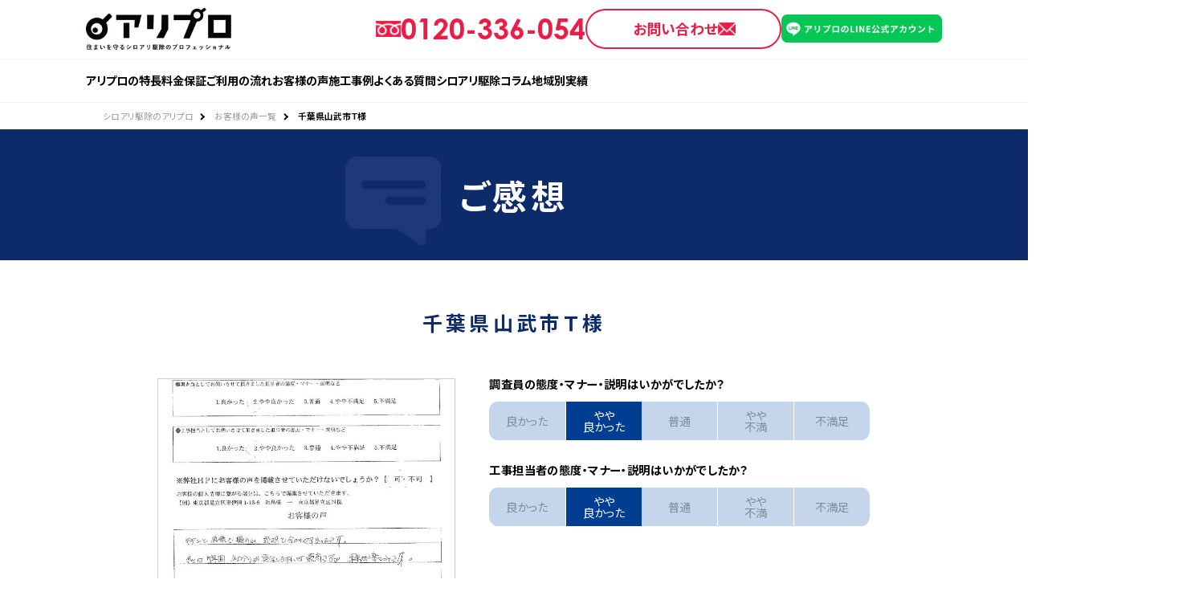

--- FILE ---
content_type: text/html; charset=UTF-8
request_url: https://aripro-sesco.com/enquete/1537/
body_size: 15307
content:
<!DOCTYPE html>
<html lang="ja">
<head>
<meta charset="UTF-8">
<meta name="viewport" content="width=device-width, initial-scale=1.0">
<title>千葉県山武市Ｔ様 - シロアリ駆除のアリプロ</title>
<meta name='robots' content='max-image-preview:large' />

<!-- Google Tag Manager for WordPress by gtm4wp.com -->
<script data-cfasync="false" data-pagespeed-no-defer>
	var gtm4wp_datalayer_name = "dataLayer";
	var dataLayer = dataLayer || [];
</script>
<!-- End Google Tag Manager for WordPress by gtm4wp.com --><link rel='stylesheet' id='snow-monkey-blocks/child-pages/nopro-css' href='https://aripro-sesco.com/cms/wp-content/plugins/snow-monkey-blocks/dist/blocks/child-pages/nopro.css' type='text/css' media='all' />
<link rel='stylesheet' id='snow-monkey-blocks/contents-outline/nopro-css' href='https://aripro-sesco.com/cms/wp-content/plugins/snow-monkey-blocks/dist/blocks/contents-outline/nopro.css' type='text/css' media='all' />
<link rel='stylesheet' id='snow-monkey-blocks/like-me-box/nopro-css' href='https://aripro-sesco.com/cms/wp-content/plugins/snow-monkey-blocks/dist/blocks/like-me-box/nopro.css' type='text/css' media='all' />
<link rel='stylesheet' id='snow-monkey-blocks/pickup-slider/nopro-css' href='https://aripro-sesco.com/cms/wp-content/plugins/snow-monkey-blocks/dist/blocks/pickup-slider/nopro.css' type='text/css' media='all' />
<link rel='stylesheet' id='snow-monkey-blocks/recent-posts/nopro-css' href='https://aripro-sesco.com/cms/wp-content/plugins/snow-monkey-blocks/dist/blocks/recent-posts/nopro.css' type='text/css' media='all' />
<link rel='stylesheet' id='snow-monkey-blocks/rss/nopro-css' href='https://aripro-sesco.com/cms/wp-content/plugins/snow-monkey-blocks/dist/blocks/rss/nopro.css' type='text/css' media='all' />
<link rel='stylesheet' id='snow-monkey-blocks/taxonomy-posts/nopro-css' href='https://aripro-sesco.com/cms/wp-content/plugins/snow-monkey-blocks/dist/blocks/taxonomy-posts/nopro.css' type='text/css' media='all' />
<link rel='stylesheet' id='snow-monkey-blocks/taxonomy-terms/nopro-css' href='https://aripro-sesco.com/cms/wp-content/plugins/snow-monkey-blocks/dist/blocks/taxonomy-terms/nopro.css' type='text/css' media='all' />
<style id='safe-svg-svg-icon-style-inline-css' type='text/css'>
.safe-svg-cover{text-align:center}.safe-svg-cover .safe-svg-inside{display:inline-block;max-width:100%}.safe-svg-cover svg{height:100%;max-height:100%;max-width:100%;width:100%}

</style>
<link rel='stylesheet' id='snow-monkey-blocks/accordion-css' href='https://aripro-sesco.com/cms/wp-content/plugins/snow-monkey-blocks/dist/blocks/accordion/style.css' type='text/css' media='all' />
<link rel='stylesheet' id='snow-monkey-blocks/alert-css' href='https://aripro-sesco.com/cms/wp-content/plugins/snow-monkey-blocks/dist/blocks/alert/style.css' type='text/css' media='all' />
<link rel='stylesheet' id='snow-monkey-blocks/balloon-css' href='https://aripro-sesco.com/cms/wp-content/plugins/snow-monkey-blocks/dist/blocks/balloon/style.css' type='text/css' media='all' />
<link rel='stylesheet' id='snow-monkey-blocks/box-css' href='https://aripro-sesco.com/cms/wp-content/plugins/snow-monkey-blocks/dist/blocks/box/style.css' type='text/css' media='all' />
<link rel='stylesheet' id='snow-monkey-blocks/btn-css' href='https://aripro-sesco.com/cms/wp-content/plugins/snow-monkey-blocks/dist/blocks/btn/style.css' type='text/css' media='all' />
<link rel='stylesheet' id='snow-monkey-blocks/btn-box-css' href='https://aripro-sesco.com/cms/wp-content/plugins/snow-monkey-blocks/dist/blocks/btn-box/style.css' type='text/css' media='all' />
<link rel='stylesheet' id='snow-monkey-blocks/buttons-css' href='https://aripro-sesco.com/cms/wp-content/plugins/snow-monkey-blocks/dist/blocks/buttons/style.css' type='text/css' media='all' />
<link rel='stylesheet' id='snow-monkey-blocks/categories-list-css' href='https://aripro-sesco.com/cms/wp-content/plugins/snow-monkey-blocks/dist/blocks/categories-list/style.css' type='text/css' media='all' />
<link rel='stylesheet' id='snow-monkey-blocks/container-css' href='https://aripro-sesco.com/cms/wp-content/plugins/snow-monkey-blocks/dist/blocks/container/style.css' type='text/css' media='all' />
<link rel='stylesheet' id='snow-monkey-blocks/countdown-css' href='https://aripro-sesco.com/cms/wp-content/plugins/snow-monkey-blocks/dist/blocks/countdown/style.css' type='text/css' media='all' />
<link rel='stylesheet' id='snow-monkey-blocks/directory-structure-css' href='https://aripro-sesco.com/cms/wp-content/plugins/snow-monkey-blocks/dist/blocks/directory-structure/style.css' type='text/css' media='all' />
<link rel='stylesheet' id='snow-monkey-blocks/evaluation-star-css' href='https://aripro-sesco.com/cms/wp-content/plugins/snow-monkey-blocks/dist/blocks/evaluation-star/style.css' type='text/css' media='all' />
<link rel='stylesheet' id='snow-monkey-blocks/faq-css' href='https://aripro-sesco.com/cms/wp-content/plugins/snow-monkey-blocks/dist/blocks/faq/style.css' type='text/css' media='all' />
<style id='snow-monkey-blocks-flex-style-inline-css' type='text/css'>
.smb-flex{--smb-flex--box-shadow:none;box-shadow:var(--smb-flex--box-shadow);flex-direction:column}.smb-flex.is-horizontal{flex-direction:row}.smb-flex.is-vertical{flex-direction:column}.smb-flex>*{--smb--flex-grow:0;--smb--flex-shrink:1;--smb--flex-basis:auto;flex-basis:var(--smb--flex-basis);flex-grow:var(--smb--flex-grow);flex-shrink:var(--smb--flex-shrink);min-width:0}.smb-flex.is-layout-flex{gap:0}
</style>
<style id='snow-monkey-blocks-grid-style-inline-css' type='text/css'>
.smb-grid{--smb-grid--gap:0px;--smb-grid--column-auto-repeat:auto-fit;--smb-grid--columns:1;--smb-grid--column-min-width:250px;--smb-grid--grid-template-columns:none;--smb-grid--rows:1;--smb-grid--grid-template-rows:none;display:grid;gap:var(--smb-grid--gap)}.smb-grid>*{--smb--justify-self:stretch;--smb--align-self:stretch;--smb--grid-column:auto;--smb--grid-row:auto;align-self:var(--smb--align-self);grid-column:var(--smb--grid-column);grid-row:var(--smb--grid-row);justify-self:var(--smb--justify-self);margin-bottom:0;margin-top:0;min-width:0}.smb-grid--columns\:columns{grid-template-columns:repeat(var(--smb-grid--columns),1fr)}.smb-grid--columns\:min{grid-template-columns:repeat(var(--smb-grid--column-auto-repeat),minmax(min(var(--smb-grid--column-min-width),100%),1fr))}.smb-grid--columns\:free{grid-template-columns:var(--smb-grid--grid-template-columns)}.smb-grid--rows\:rows{grid-template-rows:repeat(var(--smb-grid--rows),1fr)}.smb-grid--rows\:free{grid-template-rows:var(--smb-grid--grid-template-rows)}
</style>
<style id='snow-monkey-blocks-hero-header-style-inline-css' type='text/css'>
.smb-hero-header{--smb-hero-header--columns:12;--smb-hero-header--rows:12;--smb-hero-header--max-gap:var(--_margin1);--smb-hero-header--gap:min(3.33333%,var(--smb-hero-header--max-gap));--smb-hero-header--min-height:0px;--smb-hero-header--max-width:none;--smb-hero-header--object-position-x:50%;--smb-hero-header--object-position-y:50%;--smb-hero-header--figure-grid-column-start:1;--smb-hero-header--figure-grid-column-end:-1;--smb-hero-header--figure-grid-row-start:1;--smb-hero-header--figure-grid-row-end:-1;--smb-hero-header--figure-aspect-ratio:auto;--smb-hero-header--body-align-self:auto;--smb-hero-header--body-justify-self:auto;--smb-hero-header--body-grid-column-start:1;--smb-hero-header--body-grid-column-end:-1;--smb-hero-header--body-grid-row-start:1;--smb-hero-header--body-grid-row-end:-1;--smb-hero-header--body-max-width:100%;--smb-hero-header--body-padding-top:0px;--smb-hero-header--body-padding-right:0px;--smb-hero-header--body-padding-bottom:0px;--smb-hero-header--body-padding-left:0px;display:grid;gap:var(--smb-hero-header--gap);grid-template-columns:repeat(var(--smb-hero-header--columns),1fr);grid-template-rows:repeat(var(--smb-hero-header--rows),1fr);max-width:var(--smb-hero-header--max-width)!important;min-height:var(--smb-hero-header--min-height)}.smb-hero-header__figure{aspect-ratio:var(--smb-hero-header--figure-aspect-ratio);grid-column:var(--smb-hero-header--figure-grid-column-start)/var(--smb-hero-header--figure-grid-column-end);grid-row:var(--smb-hero-header--figure-grid-row-start)/var(--smb-hero-header--figure-grid-row-end)}.smb-hero-header__figure>*{height:100%!important;object-fit:cover;object-position:var(--smb-hero-header--object-position-x) var(--smb-hero-header--object-position-y);width:100%!important}.smb-hero-header__body{align-self:var(--smb-hero-header--body-align-self);grid-column:var(--smb-hero-header--body-grid-column-start)/var(--smb-hero-header--body-grid-column-end);grid-row:var(--smb-hero-header--body-grid-row-start)/var(--smb-hero-header--body-grid-row-end);justify-self:var(--smb-hero-header--body-justify-self);max-width:var(--smb-hero-header--body-max-width);padding:var(--smb-hero-header--body-padding-top) var(--smb-hero-header--body-padding-right) var(--smb-hero-header--body-padding-bottom) var(--smb-hero-header--body-padding-left)}.smb-hero-header--fit{--smb-hero-header--figure-grid-column-start:1;--smb-hero-header--figure-grid-column-end:-1;--smb-hero-header--figure-grid-row-start:1;--smb-hero-header--figure-grid-row-end:-1;--smb-hero-header--figure-aspect-ratio:auto}.smb-hero-header--fit>.smb-hero-header__figure{position:relative}.smb-hero-header--fit>.smb-hero-header__figure>*{inset:0;position:absolute}@media (orientation:portrait){.smb-hero-header__figure{aspect-ratio:calc(1/(var(--smb-hero-header--figure-aspect-ratio)))}}
</style>
<link rel='stylesheet' id='snow-monkey-blocks/information-css' href='https://aripro-sesco.com/cms/wp-content/plugins/snow-monkey-blocks/dist/blocks/information/style.css' type='text/css' media='all' />
<link rel='stylesheet' id='snow-monkey-blocks/items-css' href='https://aripro-sesco.com/cms/wp-content/plugins/snow-monkey-blocks/dist/blocks/items/style.css' type='text/css' media='all' />
<link rel='stylesheet' id='snow-monkey-blocks/list-css' href='https://aripro-sesco.com/cms/wp-content/plugins/snow-monkey-blocks/dist/blocks/list/style.css' type='text/css' media='all' />
<link rel='stylesheet' id='snow-monkey-blocks/media-text-css' href='https://aripro-sesco.com/cms/wp-content/plugins/snow-monkey-blocks/dist/blocks/media-text/style.css' type='text/css' media='all' />
<link rel='stylesheet' id='snow-monkey-blocks/panels-css' href='https://aripro-sesco.com/cms/wp-content/plugins/snow-monkey-blocks/dist/blocks/panels/style.css' type='text/css' media='all' />
<link rel='stylesheet' id='snow-monkey-blocks/price-menu-css' href='https://aripro-sesco.com/cms/wp-content/plugins/snow-monkey-blocks/dist/blocks/price-menu/style.css' type='text/css' media='all' />
<link rel='stylesheet' id='snow-monkey-blocks/pricing-table-css' href='https://aripro-sesco.com/cms/wp-content/plugins/snow-monkey-blocks/dist/blocks/pricing-table/style.css' type='text/css' media='all' />
<link rel='stylesheet' id='snow-monkey-blocks/rating-box-css' href='https://aripro-sesco.com/cms/wp-content/plugins/snow-monkey-blocks/dist/blocks/rating-box/style.css' type='text/css' media='all' />
<style id='snow-monkey-blocks-read-more-box-style-inline-css' type='text/css'>
.smb-read-more-box{--smb-read-more-box--content-height:100px;--smb-read-more-box--mask-color:var(--_global--background-color,#fff)}.smb-read-more-box__content{--_transition-duration:var(--_global--transition-duration);--_transition-function-timing:var(--_global--transition-function-timing);--_transition-delay:var(--_global--transition-delay);overflow:hidden;position:relative;transition:height var(--_transition-duration) var(--_transition-function-timing) var(--_transition-delay)}.smb-read-more-box__content[aria-hidden=true]{height:var(--smb-read-more-box--content-height)}.smb-read-more-box__action{display:flex;flex-wrap:wrap;margin-top:var(--_padding-1)}.smb-read-more-box__action.is-content-justification-left{justify-content:start}.smb-read-more-box__action.is-content-justification-center{justify-content:center}.smb-read-more-box__action.is-content-justification-right{justify-content:end}.smb-read-more-box__btn-wrapper.smb-btn-wrapper--full{flex-grow:1}.smb-read-more-box__button{cursor:pointer}.smb-read-more-box--has-mask .smb-read-more-box__content[aria-hidden=true]:after{background:linear-gradient(to bottom,#0000 0,var(--smb-read-more-box--mask-color) 100%);content:"";display:block;height:50px;inset:auto 0 0 0;position:absolute}.smb-read-more-box.is-style-ghost .smb-read-more-box__button{--smb-btn--color:var(--smb-btn--style--ghost--color);background-color:#0000;border:1px solid var(--smb-btn--style--ghost--border-color)}.smb-read-more-box.is-style-text .smb-read-more-box__button{--smb-btn--background-color:#0000;--smb-btn--color:var(--smb-btn--style--text--color);--smb-btn--padding:0px;border:none}:where(.smb-read-more-box__content.is-layout-constrained>*){--wp--style--global--content-size:100%;--wp--style--global--wide-size:100%}

</style>
<link rel='stylesheet' id='snow-monkey-blocks/section-css' href='https://aripro-sesco.com/cms/wp-content/plugins/snow-monkey-blocks/dist/blocks/section/style.css' type='text/css' media='all' />
<link rel='stylesheet' id='snow-monkey-blocks/section-break-the-grid-css' href='https://aripro-sesco.com/cms/wp-content/plugins/snow-monkey-blocks/dist/blocks/section-break-the-grid/style.css' type='text/css' media='all' />
<link rel='stylesheet' id='snow-monkey-blocks/section-side-heading-css' href='https://aripro-sesco.com/cms/wp-content/plugins/snow-monkey-blocks/dist/blocks/section-side-heading/style.css' type='text/css' media='all' />
<link rel='stylesheet' id='snow-monkey-blocks/section-with-bgimage-css' href='https://aripro-sesco.com/cms/wp-content/plugins/snow-monkey-blocks/dist/blocks/section-with-bgimage/style.css' type='text/css' media='all' />
<link rel='stylesheet' id='snow-monkey-blocks/section-with-bgvideo-css' href='https://aripro-sesco.com/cms/wp-content/plugins/snow-monkey-blocks/dist/blocks/section-with-bgvideo/style.css' type='text/css' media='all' />
<link rel='stylesheet' id='slick-carousel-css' href='https://aripro-sesco.com/cms/wp-content/plugins/snow-monkey-blocks/dist/packages/slick/slick.css' type='text/css' media='all' />
<link rel='stylesheet' id='slick-carousel-theme-css' href='https://aripro-sesco.com/cms/wp-content/plugins/snow-monkey-blocks/dist/packages/slick/slick-theme.css' type='text/css' media='all' />
<link rel='stylesheet' id='snow-monkey-blocks/slider-css' href='https://aripro-sesco.com/cms/wp-content/plugins/snow-monkey-blocks/dist/blocks/slider/style.css' type='text/css' media='all' />
<link rel='stylesheet' id='spider-css' href='https://aripro-sesco.com/cms/wp-content/plugins/snow-monkey-blocks/dist/packages/spider/dist/css/spider.css' type='text/css' media='all' />
<link rel='stylesheet' id='snow-monkey-blocks/spider-slider-css' href='https://aripro-sesco.com/cms/wp-content/plugins/snow-monkey-blocks/dist/blocks/spider-slider/style.css' type='text/css' media='all' />
<link rel='stylesheet' id='snow-monkey-blocks/spider-contents-slider-css' href='https://aripro-sesco.com/cms/wp-content/plugins/snow-monkey-blocks/dist/blocks/spider-contents-slider/style.css' type='text/css' media='all' />
<link rel='stylesheet' id='snow-monkey-blocks/spider-pickup-slider-css' href='https://aripro-sesco.com/cms/wp-content/plugins/snow-monkey-blocks/dist/blocks/spider-pickup-slider/style.css' type='text/css' media='all' />
<link rel='stylesheet' id='snow-monkey-blocks/step-css' href='https://aripro-sesco.com/cms/wp-content/plugins/snow-monkey-blocks/dist/blocks/step/style.css' type='text/css' media='all' />
<link rel='stylesheet' id='snow-monkey-blocks/tabs-css' href='https://aripro-sesco.com/cms/wp-content/plugins/snow-monkey-blocks/dist/blocks/tabs/style.css' type='text/css' media='all' />
<link rel='stylesheet' id='snow-monkey-blocks/taxonomy-terms-css' href='https://aripro-sesco.com/cms/wp-content/plugins/snow-monkey-blocks/dist/blocks/taxonomy-terms/style.css' type='text/css' media='all' />
<link rel='stylesheet' id='snow-monkey-blocks/testimonial-css' href='https://aripro-sesco.com/cms/wp-content/plugins/snow-monkey-blocks/dist/blocks/testimonial/style.css' type='text/css' media='all' />
<link rel='stylesheet' id='snow-monkey-blocks/thumbnail-gallery-css' href='https://aripro-sesco.com/cms/wp-content/plugins/snow-monkey-blocks/dist/blocks/thumbnail-gallery/style.css' type='text/css' media='all' />
<link rel='stylesheet' id='snow-monkey-blocks-css' href='https://aripro-sesco.com/cms/wp-content/plugins/snow-monkey-blocks/dist/css/blocks.css' type='text/css' media='all' />
<link rel='stylesheet' id='classic-theme-styles-css' href='https://aripro-sesco.com/cms/wp-includes/css/classic-themes.min.css' type='text/css' media='all' />
<style id='global-styles-inline-css' type='text/css'>
body{--wp--preset--color--black: #000;--wp--preset--color--cyan-bluish-gray: #abb8c3;--wp--preset--color--white: #fff;--wp--preset--color--pale-pink: #f78da7;--wp--preset--color--vivid-red: #cf2e2e;--wp--preset--color--luminous-vivid-orange: #ff6900;--wp--preset--color--luminous-vivid-amber: #fcb900;--wp--preset--color--light-green-cyan: #7bdcb5;--wp--preset--color--vivid-green-cyan: #00d084;--wp--preset--color--pale-cyan-blue: #8ed1fc;--wp--preset--color--vivid-cyan-blue: #0693e3;--wp--preset--color--vivid-purple: #9b51e0;--wp--preset--color--mainttlbg: var(--main-ttl-bg);--wp--preset--color--mainttltext: var(--main-ttl-color);--wp--preset--color--stkeditorcolor-1: var(--stk-editor-color1);--wp--preset--color--stkeditorcolor-2: var(--stk-editor-color2);--wp--preset--color--stkeditorcolor-3: var(--stk-editor-color3);--wp--preset--gradient--vivid-cyan-blue-to-vivid-purple: linear-gradient(135deg,rgba(6,147,227,1) 0%,rgb(155,81,224) 100%);--wp--preset--gradient--light-green-cyan-to-vivid-green-cyan: linear-gradient(135deg,rgb(122,220,180) 0%,rgb(0,208,130) 100%);--wp--preset--gradient--luminous-vivid-amber-to-luminous-vivid-orange: linear-gradient(135deg,rgba(252,185,0,1) 0%,rgba(255,105,0,1) 100%);--wp--preset--gradient--luminous-vivid-orange-to-vivid-red: linear-gradient(135deg,rgba(255,105,0,1) 0%,rgb(207,46,46) 100%);--wp--preset--gradient--very-light-gray-to-cyan-bluish-gray: linear-gradient(135deg,rgb(238,238,238) 0%,rgb(169,184,195) 100%);--wp--preset--gradient--cool-to-warm-spectrum: linear-gradient(135deg,rgb(74,234,220) 0%,rgb(151,120,209) 20%,rgb(207,42,186) 40%,rgb(238,44,130) 60%,rgb(251,105,98) 80%,rgb(254,248,76) 100%);--wp--preset--gradient--blush-light-purple: linear-gradient(135deg,rgb(255,206,236) 0%,rgb(152,150,240) 100%);--wp--preset--gradient--blush-bordeaux: linear-gradient(135deg,rgb(254,205,165) 0%,rgb(254,45,45) 50%,rgb(107,0,62) 100%);--wp--preset--gradient--luminous-dusk: linear-gradient(135deg,rgb(255,203,112) 0%,rgb(199,81,192) 50%,rgb(65,88,208) 100%);--wp--preset--gradient--pale-ocean: linear-gradient(135deg,rgb(255,245,203) 0%,rgb(182,227,212) 50%,rgb(51,167,181) 100%);--wp--preset--gradient--electric-grass: linear-gradient(135deg,rgb(202,248,128) 0%,rgb(113,206,126) 100%);--wp--preset--gradient--midnight: linear-gradient(135deg,rgb(2,3,129) 0%,rgb(40,116,252) 100%);--wp--preset--duotone--dark-grayscale: url('#wp-duotone-dark-grayscale');--wp--preset--duotone--grayscale: url('#wp-duotone-grayscale');--wp--preset--duotone--purple-yellow: url('#wp-duotone-purple-yellow');--wp--preset--duotone--blue-red: url('#wp-duotone-blue-red');--wp--preset--duotone--midnight: url('#wp-duotone-midnight');--wp--preset--duotone--magenta-yellow: url('#wp-duotone-magenta-yellow');--wp--preset--duotone--purple-green: url('#wp-duotone-purple-green');--wp--preset--duotone--blue-orange: url('#wp-duotone-blue-orange');--wp--preset--font-size--small: 13px;--wp--preset--font-size--medium: 20px;--wp--preset--font-size--large: 36px;--wp--preset--font-size--x-large: 42px;--wp--preset--spacing--20: 0.44rem;--wp--preset--spacing--30: 0.67rem;--wp--preset--spacing--40: 1rem;--wp--preset--spacing--50: 1.5rem;--wp--preset--spacing--60: 2.25rem;--wp--preset--spacing--70: 3.38rem;--wp--preset--spacing--80: 5.06rem;--wp--preset--shadow--natural: 6px 6px 9px rgba(0, 0, 0, 0.2);--wp--preset--shadow--deep: 12px 12px 50px rgba(0, 0, 0, 0.4);--wp--preset--shadow--sharp: 6px 6px 0px rgba(0, 0, 0, 0.2);--wp--preset--shadow--outlined: 6px 6px 0px -3px rgba(255, 255, 255, 1), 6px 6px rgba(0, 0, 0, 1);--wp--preset--shadow--crisp: 6px 6px 0px rgba(0, 0, 0, 1);}:where(.is-layout-flex){gap: 0.5em;}body .is-layout-flow > .alignleft{float: left;margin-inline-start: 0;margin-inline-end: 2em;}body .is-layout-flow > .alignright{float: right;margin-inline-start: 2em;margin-inline-end: 0;}body .is-layout-flow > .aligncenter{margin-left: auto !important;margin-right: auto !important;}body .is-layout-constrained > .alignleft{float: left;margin-inline-start: 0;margin-inline-end: 2em;}body .is-layout-constrained > .alignright{float: right;margin-inline-start: 2em;margin-inline-end: 0;}body .is-layout-constrained > .aligncenter{margin-left: auto !important;margin-right: auto !important;}body .is-layout-constrained > :where(:not(.alignleft):not(.alignright):not(.alignfull)){max-width: var(--wp--style--global--content-size);margin-left: auto !important;margin-right: auto !important;}body .is-layout-constrained > .alignwide{max-width: var(--wp--style--global--wide-size);}body .is-layout-flex{display: flex;}body .is-layout-flex{flex-wrap: wrap;align-items: center;}body .is-layout-flex > *{margin: 0;}:where(.wp-block-columns.is-layout-flex){gap: 2em;}.has-black-color{color: var(--wp--preset--color--black) !important;}.has-cyan-bluish-gray-color{color: var(--wp--preset--color--cyan-bluish-gray) !important;}.has-white-color{color: var(--wp--preset--color--white) !important;}.has-pale-pink-color{color: var(--wp--preset--color--pale-pink) !important;}.has-vivid-red-color{color: var(--wp--preset--color--vivid-red) !important;}.has-luminous-vivid-orange-color{color: var(--wp--preset--color--luminous-vivid-orange) !important;}.has-luminous-vivid-amber-color{color: var(--wp--preset--color--luminous-vivid-amber) !important;}.has-light-green-cyan-color{color: var(--wp--preset--color--light-green-cyan) !important;}.has-vivid-green-cyan-color{color: var(--wp--preset--color--vivid-green-cyan) !important;}.has-pale-cyan-blue-color{color: var(--wp--preset--color--pale-cyan-blue) !important;}.has-vivid-cyan-blue-color{color: var(--wp--preset--color--vivid-cyan-blue) !important;}.has-vivid-purple-color{color: var(--wp--preset--color--vivid-purple) !important;}.has-black-background-color{background-color: var(--wp--preset--color--black) !important;}.has-cyan-bluish-gray-background-color{background-color: var(--wp--preset--color--cyan-bluish-gray) !important;}.has-white-background-color{background-color: var(--wp--preset--color--white) !important;}.has-pale-pink-background-color{background-color: var(--wp--preset--color--pale-pink) !important;}.has-vivid-red-background-color{background-color: var(--wp--preset--color--vivid-red) !important;}.has-luminous-vivid-orange-background-color{background-color: var(--wp--preset--color--luminous-vivid-orange) !important;}.has-luminous-vivid-amber-background-color{background-color: var(--wp--preset--color--luminous-vivid-amber) !important;}.has-light-green-cyan-background-color{background-color: var(--wp--preset--color--light-green-cyan) !important;}.has-vivid-green-cyan-background-color{background-color: var(--wp--preset--color--vivid-green-cyan) !important;}.has-pale-cyan-blue-background-color{background-color: var(--wp--preset--color--pale-cyan-blue) !important;}.has-vivid-cyan-blue-background-color{background-color: var(--wp--preset--color--vivid-cyan-blue) !important;}.has-vivid-purple-background-color{background-color: var(--wp--preset--color--vivid-purple) !important;}.has-black-border-color{border-color: var(--wp--preset--color--black) !important;}.has-cyan-bluish-gray-border-color{border-color: var(--wp--preset--color--cyan-bluish-gray) !important;}.has-white-border-color{border-color: var(--wp--preset--color--white) !important;}.has-pale-pink-border-color{border-color: var(--wp--preset--color--pale-pink) !important;}.has-vivid-red-border-color{border-color: var(--wp--preset--color--vivid-red) !important;}.has-luminous-vivid-orange-border-color{border-color: var(--wp--preset--color--luminous-vivid-orange) !important;}.has-luminous-vivid-amber-border-color{border-color: var(--wp--preset--color--luminous-vivid-amber) !important;}.has-light-green-cyan-border-color{border-color: var(--wp--preset--color--light-green-cyan) !important;}.has-vivid-green-cyan-border-color{border-color: var(--wp--preset--color--vivid-green-cyan) !important;}.has-pale-cyan-blue-border-color{border-color: var(--wp--preset--color--pale-cyan-blue) !important;}.has-vivid-cyan-blue-border-color{border-color: var(--wp--preset--color--vivid-cyan-blue) !important;}.has-vivid-purple-border-color{border-color: var(--wp--preset--color--vivid-purple) !important;}.has-vivid-cyan-blue-to-vivid-purple-gradient-background{background: var(--wp--preset--gradient--vivid-cyan-blue-to-vivid-purple) !important;}.has-light-green-cyan-to-vivid-green-cyan-gradient-background{background: var(--wp--preset--gradient--light-green-cyan-to-vivid-green-cyan) !important;}.has-luminous-vivid-amber-to-luminous-vivid-orange-gradient-background{background: var(--wp--preset--gradient--luminous-vivid-amber-to-luminous-vivid-orange) !important;}.has-luminous-vivid-orange-to-vivid-red-gradient-background{background: var(--wp--preset--gradient--luminous-vivid-orange-to-vivid-red) !important;}.has-very-light-gray-to-cyan-bluish-gray-gradient-background{background: var(--wp--preset--gradient--very-light-gray-to-cyan-bluish-gray) !important;}.has-cool-to-warm-spectrum-gradient-background{background: var(--wp--preset--gradient--cool-to-warm-spectrum) !important;}.has-blush-light-purple-gradient-background{background: var(--wp--preset--gradient--blush-light-purple) !important;}.has-blush-bordeaux-gradient-background{background: var(--wp--preset--gradient--blush-bordeaux) !important;}.has-luminous-dusk-gradient-background{background: var(--wp--preset--gradient--luminous-dusk) !important;}.has-pale-ocean-gradient-background{background: var(--wp--preset--gradient--pale-ocean) !important;}.has-electric-grass-gradient-background{background: var(--wp--preset--gradient--electric-grass) !important;}.has-midnight-gradient-background{background: var(--wp--preset--gradient--midnight) !important;}.has-small-font-size{font-size: var(--wp--preset--font-size--small) !important;}.has-medium-font-size{font-size: var(--wp--preset--font-size--medium) !important;}.has-large-font-size{font-size: var(--wp--preset--font-size--large) !important;}.has-x-large-font-size{font-size: var(--wp--preset--font-size--x-large) !important;}
.wp-block-navigation a:where(:not(.wp-element-button)){color: inherit;}
:where(.wp-block-columns.is-layout-flex){gap: 2em;}
.wp-block-pullquote{font-size: 1.5em;line-height: 1.6;}
</style>
<link rel='stylesheet' id='faq-schema-ultimate-css' href='https://aripro-sesco.com/cms/wp-content/plugins/faq-schema-ultimate/public/css/faq-schema-ultimate-public.css' type='text/css' media='all' />
<link rel='stylesheet' id='snow-monkey-editor-css' href='https://aripro-sesco.com/cms/wp-content/plugins/snow-monkey-editor/dist/css/app.css' type='text/css' media='all' />
<link rel='stylesheet' id='style-css' href='https://aripro-sesco.com/cms/wp-content/themes/aripro-themes/css/style.css?ver=1719471049' type='text/css' media='all' />
<link rel='stylesheet' id='jquery-lazyloadxt-spinner-css-css' href='//aripro-sesco.com/cms/wp-content/plugins/a3-lazy-load/assets/css/jquery.lazyloadxt.spinner.css' type='text/css' media='all' />
<link rel="alternate" type="application/json+oembed" href="https://aripro-sesco.com/wp-json/oembed/1.0/embed?url=https%3A%2F%2Faripro-sesco.com%2Fenquete%2F1537%2F" />
<link rel="alternate" type="text/xml+oembed" href="https://aripro-sesco.com/wp-json/oembed/1.0/embed?url=https%3A%2F%2Faripro-sesco.com%2Fenquete%2F1537%2F&#038;format=xml" />

<!-- Google Tag Manager for WordPress by gtm4wp.com -->
<!-- GTM Container placement set to automatic -->
<script data-cfasync="false" data-pagespeed-no-defer type="text/javascript">
	var dataLayer_content = {"pagePostType":"enquete","pagePostType2":"single-enquete","pagePostAuthor":"aripro"};
	dataLayer.push( dataLayer_content );
</script>
<script data-cfasync="false">
(function(w,d,s,l,i){w[l]=w[l]||[];w[l].push({'gtm.start':
new Date().getTime(),event:'gtm.js'});var f=d.getElementsByTagName(s)[0],
j=d.createElement(s),dl=l!='dataLayer'?'&l='+l:'';j.async=true;j.src=
'//www.googletagmanager.com/gtm.js?id='+i+dl;f.parentNode.insertBefore(j,f);
})(window,document,'script','dataLayer','GTM-TFT2994');
</script>
<!-- End Google Tag Manager -->
<!-- End Google Tag Manager for WordPress by gtm4wp.com --><link rel="apple-touch-icon" sizes="180x180" href="/cms/wp-content/uploads/fbrfg/apple-touch-icon.png">
<link rel="icon" type="image/png" sizes="32x32" href="/cms/wp-content/uploads/fbrfg/favicon-32x32.png">
<link rel="icon" type="image/png" sizes="16x16" href="/cms/wp-content/uploads/fbrfg/favicon-16x16.png">
<link rel="manifest" href="/cms/wp-content/uploads/fbrfg/site.webmanifest">
<link rel="shortcut icon" href="/cms/wp-content/uploads/fbrfg/favicon.ico">
<meta name="msapplication-TileColor" content="#da532c">
<meta name="msapplication-config" content="/cms/wp-content/uploads/fbrfg/browserconfig.xml">
<meta name="theme-color" content="#ffffff"><script type="text/javascript">
    (function(c,l,a,r,i,t,y){
        c[a]=c[a]||function(){(c[a].q=c[a].q||[]).push(arguments)};
        t=l.createElement(r);t.async=1;t.src="https://www.clarity.ms/tag/"+i;
        y=l.getElementsByTagName(r)[0];y.parentNode.insertBefore(t,y);
    })(window, document, "clarity", "script", "ma8ha81t2k");
</script><meta name="thumbnail" content="https://aripro-sesco.com/cms/wp-content/uploads/2020/06/20200625102917.pdf" />
<style type="text/css">
.no-js .native-lazyload-js-fallback {
	display: none;
}
</style>
		<link rel="icon" href="https://aripro-sesco.com/cms/wp-content/themes/aripro-themes/images/apple-touch-icon.webp" sizes="32x32" />
<link rel="icon" href="https://aripro-sesco.com/cms/wp-content/themes/aripro-themes/images/apple-touch-icon.webp" sizes="192x192" />
<link rel="apple-touch-icon" href="https://aripro-sesco.com/cms/wp-content/themes/aripro-themes/images/apple-touch-icon.webp" />
<meta name="msapplication-TileImage" content="https://aripro-sesco.com/cms/wp-content/themes/aripro-themes/images/apple-touch-icon.webp" />

<!-- START - Open Graph and Twitter Card Tags 3.3.3 -->
 <!-- Facebook Open Graph -->
  <meta property="og:locale" content="ja_JP"/>
  <meta property="og:site_name" content="シロアリ駆除のアリプロ"/>
  <meta property="og:title" content="千葉県山武市Ｔ様"/>
  <meta property="og:url" content="https://aripro-sesco.com/enquete/1537/"/>
  <meta property="og:type" content="article"/>
  <meta property="og:description" content="東京・埼玉・千葉・茨城に密着しシロアリを駆除"/>
  <meta property="og:image" content="https://aripro-sesco.com/cms/wp-content/uploads/2020/06/20200625102917.pdf"/>
  <meta property="og:image:url" content="https://aripro-sesco.com/cms/wp-content/uploads/2020/06/20200625102917.pdf"/>
  <meta property="og:image:secure_url" content="https://aripro-sesco.com/cms/wp-content/uploads/2020/06/20200625102917.pdf"/>
 <!-- Google+ / Schema.org -->
 <!-- Twitter Cards -->
  <meta name="twitter:title" content="千葉県山武市Ｔ様"/>
  <meta name="twitter:url" content="https://aripro-sesco.com/enquete/1537/"/>
  <meta name="twitter:description" content="東京・埼玉・千葉・茨城に密着しシロアリを駆除"/>
  <meta name="twitter:image" content="https://aripro-sesco.com/cms/wp-content/uploads/2020/06/20200625102917.pdf"/>
  <meta name="twitter:card" content="summary"/>
  <meta name="twitter:site" content="@aripro_sesco"/>
 <!-- SEO -->
  <meta name="description" content="東京・埼玉・千葉・茨城に密着しシロアリを駆除"/>
  <meta name="author" content="aripro"/>
  <meta name="publisher" content="シロアリ駆除のアリプロ"/>
 <!-- Misc. tags -->
 <!-- is_singular -->
<!-- END - Open Graph and Twitter Card Tags 3.3.3 -->
	

<link rel="icon" type="image/png" sizes="32x32" href="https://aripro-sesco.com/cms/wp-content/themes/aripro-themes/images/favicon-32x32.webp">
<link rel="icon" type="image/png" sizes="16x16" href="https://aripro-sesco.com/cms/wp-content/themes/aripro-themes/images/favicon-16x16.webp">
<link rel="apple-touch-icon" sizes="180x180" href="https://aripro-sesco.com/cms/wp-content/themes/aripro-themes/images/apple-touch-icon.webp">

<link rel="preconnect" href="https://fonts.googleapis.com">
<link rel="preconnect" href="https://fonts.gstatic.com" crossorigin>
<link href="https://fonts.googleapis.com/css2?family=Noto+Sans+JP:wght@300;400;500;700;900&display=swap" rel="stylesheet">
<link rel="stylesheet" href="https://use.typekit.net/gim7lsu.css">
<link rel="stylesheet" href="https://cdn.jsdelivr.net/npm/swiper@8/swiper-bundle.min.css">
<link rel="stylesheet" href="https://cdnjs.cloudflare.com/ajax/libs/font-awesome/6.4.2/css/all.min.css">

<!-- Global site tag (gtag.js) - Google Analytics -->
<script async src="https://www.googletagmanager.com/gtag/js?id=UA-161436903-1"></script>
<script>
  window.dataLayer = window.dataLayer || [];
  function gtag(){dataLayer.push(arguments);}
  gtag('js', new Date());

  gtag('config', 'UA-161436903-1');
</script>

<script type="application/ld+json">
{
      "@context" : "https://schema.org",
      "@type" : "WebSite",
      "name" : "アリプロ",
      "url" : "https://aripro-sesco.com/"
}
</script>

<script type="application/ld+json">
    {
      "@context": "https://schema.org",
      "@type": "Organization",
      "image": "https://aripro-sesco.com/cms/wp-content/themes/aripro-themes/images/common/footer-logo.webp",
      "url": "https://sesco.co.jp/",
      "logo": "https://aripro-sesco.com/cms/wp-content/themes/aripro-themes/images/common/footer-logo.webp",
      "name": "株式会社セスコ",
      "description": "リフォーム事業・環境衛生事業・インスペクション事業",
      "telephone": "0338570448",
      "address": {
        "@type": "PostalAddress",
        "streetAddress": "東伊興1-16-6",
        "addressLocality": "足立区",
        "addressRegion": "東京都",
        "postalCode": "1210801",
        "addressCountry": "日本"
      }
    }
</script>
	
<meta name="google-site-verification" content="PfMzwYITSL28PM4aAOlVrCJ6jcsfpP1t3RGonmjTfC0" />
</head>

<body id="js-body" class="enquete-template-default single single-enquete postid-1537 wp-embed-responsive gf_none h_layout_pc_left_full h_layout_sp_center">
    <h1 class="screen-reader-text">アリプロ&nbsp;住まいを守るシロアリ駆除のプロフェッショナル</h1>
    <header class="header header-bg">
        <div class="header-inner inner">
            <h2 class="header-logo">
                <a href="https://aripro-sesco.com/">
                    <picture>
                        <img src="https://aripro-sesco.com/cms/wp-content/themes/aripro-themes/images/common/header-logo.webp" alt="アリプロ 住まいを守るシロアリ駆除のプロフェッショナル" loading="eager" decoding="async" width="204">
                    </picture>
                </a>
            </h2>
            <button id="js-hamburger" class="hamburger-button sp-only">
                <span class="hamburger-button-line"></span>
            </button>
            <div class="header-cta pc-only">
                <a class="header-cta-tel" href="tel:0120336054">
                    <figure class="header-cta-tel-img">
                        <img src="https://aripro-sesco.com/cms/wp-content/themes/aripro-themes/images/top/cta-tel-icon-red.webp" width="35" loading="lazy" decoding="async" alt="フリーダイアル">
                    </figure>
                    <p class="header-cta-tel-text century">0120-336-054</p>
                </a>
                <a class="header-cta-mail" href="https://aripro-sesco.com/contact/">
                    <figure class="header-cta-mail-img">
                        <img src="https://aripro-sesco.com/cms/wp-content/themes/aripro-themes/images/top/mail-icon-red.webp" width="25" loading="lazy" decoding="async" alt="メール">
                    </figure>
                    <p class="header-cta-mail-text">お問い合わせ</p>
                </a>
				<p>
					<a href="https://liff.line.me/2001834814-EGjrL7NJ/landing?follow=%40448jygyw&lp=JIwOEH&liff_id=2001834814-EGjrL7NJ" target="_blank"><img src="https://aripro-sesco.com/cms/wp-content/uploads/2025/04/aripro-line2.png" style="display: block; margin: 0 auto; width:200px;"></a>
<!--										<a href="https://line.me/R/ti/p/@448jygyw" target="_blank"><img src="https://aripro-sesco.com/cms/wp-content/uploads/2025/04/aripro-line2.png" style="display: block; margin: 0 auto; width:200px;"></a> -->
				</p>
            </div>
        </div>
        <nav id="js-header-nav" class="header-nav">
            <div id="js-header-layer" class="header-layer">
                <ul class="header-nav-list">
                    <li class="header-nav-item sp-only">
                        <a class="header-nav-item-link uppercase" href="https://aripro-sesco.com/">top</a>
                    </li>
                    <li class="header-nav-item">
                        <a class="header-nav-item-link" href="https://aripro-sesco.com/feature/">アリプロの特長</a>
                    </li>
                    <li class="header-nav-item">
                        <a class="header-nav-item-link" href="https://aripro-sesco.com/price/">料金</a>
                    </li>
                    <li class="header-nav-item">
                        <a class="header-nav-item-link" href="https://aripro-sesco.com/guarantee/">保証</a>
                    </li>
                    <li class="header-nav-item">
                        <a class="header-nav-item-link" href="https://aripro-sesco.com/flow/">ご利用の流れ</a>
                    </li>
                    <li class="header-nav-item">
                        <a class="header-nav-item-link" href="https://aripro-sesco.com/enquete/">お客様の声</a>
                    </li>
                    <li class="header-nav-item">
                        <a class="header-nav-item-link" href="https://aripro-sesco.com/case/">施工事例</a>
                    </li>
                    <li class="header-nav-item">
                        <a class="header-nav-item-link" href="https://aripro-sesco.com/faq/">よくある質問</a>
                    </li>
                    <li class="header-nav-item">
                        <a class="header-nav-item-link" href="https://aripro-sesco.com/column/">シロアリ駆除コラム</a>
                    </li>
                    <li class="header-nav-item">
                        <a class="header-nav-item-link" href="https://aripro-sesco.com/local/">地域別実績</a>
                    </li>
                </ul>
                <div class="header-nav-cta sp-only">
                    <a class="header-nav-cta-button01-link" href="tel:0120336054">
                        <span class="midium">無料点検のお申し込み・問い合わせ</span>
                        <div class="header-nav-cta-tel">
                            <figure class="header-nav-cta-tel-img">
                                <img src="https://aripro-sesco.com/cms/wp-content/themes/aripro-themes/images/top/cta-tel-icon.webp" loading="lazy" decoding="async" width="48" alt="">
                            </figure>
                            <span class="small">通話無料</span>
                            <span class="large century">0120-336-054</span>
                        </div>
                    </a>
                    <p class="header-nav-cta-text01"><span style="line-height:130%">受付時間：8:30~17:30（平日・土曜日に対応）</span></p>
                    <h3 class="header-nav-cta-lead01"><span class="large century">365</span>日<span class="large century">24</span>時間受付中！</h3>
                    <a class="header-nav-cta-button02-link" href="https://aripro-sesco.com/contact/">
                        <figure>
                            <img src="https://aripro-sesco.com/cms/wp-content/themes/aripro-themes/images/top/mail-icon.webp" loading="lazy" decoding="async" width="33" alt="メール">
                        </figure>
                        <span>メールでのお問い合わせはこちら</span>
                    </a>
                    <p class="header-nav-cta-text02"><small>※埼玉県と茨城県は一部地域での対応となります。<br>※自己所有物件以外のお問い合わせはご遠慮ください。</small></p>
                </div>
            </div>
        </nav>
    </header>
    <!-- header -->

<section class="breadcrumb">
    <ul class="breadcrumb-list">
        <li class="item01 uppercase"><a href="https://aripro-sesco.com/">シロアリ駆除のアリプロ</a></li>
        <li class="item01 uppercase"><a href="https://aripro-sesco.com/enquete/">お客様の声一覧</a></li>
        <li class="item02">千葉県山武市Ｔ様</li>
    </ul>
</section>
<main class="page-voice-detail">
    <section class="kv kv-bg">
        <div class="kv-inner inner">
            <h2 class="kv-title">
                ご感想
            </h2>
        </div>
    </section>
    <!-- kv -->
    <section class="voice-detail">
        <div class="voice-detail-inner inner">
            <h3>千葉県山武市Ｔ様</h3>
            <div class="voice-detail-box">
                <picture>
                                    <img width="640" height="905" src="//aripro-sesco.com/cms/wp-content/plugins/a3-lazy-load/assets/images/lazy_placeholder.gif" class="lazy lazy-hidden  wp-post-image native-lazyload-js-fallback" alt="お客様の声" decoding="async" loading="lazy" data-src="https://aripro-sesco.com/cms/wp-content/uploads/2020/06/20200625102917-pdf-724x1024.jpg" /><noscript><img width="640" height="905" src="https://aripro-sesco.com/cms/wp-content/plugins/native-lazyload/assets/images/placeholder.svg" class=" wp-post-image native-lazyload-js-fallback" alt="お客様の声" decoding="async" loading="lazy" data-src="https://aripro-sesco.com/cms/wp-content/uploads/2020/06/20200625102917-pdf-724x1024.jpg" /></noscript>                                </picture>
                <ul class="questionnaire-list">
                    <li>
                        <p>調査員の態度・マナー・説明はいかがでしたか？</p>
                                                <ul class="data-list">
                            <li>良かった</li>
                            <li class="check">やや<br>良かった</li>
                            <li>普通</li>
                            <li>やや<br>不満</li>
                            <li>不満足</li>
                        </ul>
                    </li>
                    <li>
                        <p>工事担当者の態度・マナー・説明はいかがでしたか？</p>
                                                <ul class="data-list">
                            <li>良かった</li>
                            <li class="check">やや<br>良かった</li>
                            <li>普通</li>
                            <li>やや<br>不満</li>
                            <li>不満足</li>
                        </ul>
                    </li>
                </ul>
            </div>
            <div class="impression-area">
                <h4>お客様のご感想</h4>
                <p>きちんと画像を撮られ、説明も分かりやすかったです。<br />
あとは5年間シロアリが発生しなければ最高ですが、来年が楽しみです。</p>
            </div>


            <!-- 関連記事表示 -->
<style>
.related-posts-wrapper {
  display: flex;
  flex-direction: column;
  gap: 1.5em;
  margin-bottom: 2em;
}
.related-post-card {
  display: flex;
  align-items: center; /* ←ここを変更 */
  border: 1px solid #ddd;
  border-radius: 6px;
  overflow: hidden;
  background: #fff;
  text-decoration: none;
  color: inherit;
  transition: box-shadow 0.3s ease;
  margin-bottom: 2.0em;
}
.related-post-card:hover {
  box-shadow: 0 2px 8px rgba(0, 0, 0, 0.1);
}
.card-thumbnail {
  flex-shrink: 0;
  width: 100px;
  height: 100px; /* 明確な高さを指定 */
  display: flex;
  align-items: center;
  justify-content: center;
  background: #f9f9f9;
}
.card-thumbnail img {
  max-width: 100%;
  max-height: 100%;
  object-fit: cover;
  display: block;
}
.card-content {
  padding: 1em;
  flex: 1;
  display: flex;
  flex-direction: column;
  justify-content: center;
}
.card-title {
  font-size: 1.1rem;
  font-weight: bold;
  margin: 0 0 0.5em;
}
.card-date {
  font-size: 0.9rem;
  color: #999;
}

/* スマホ対応 */
@media screen and (max-width: 767px) {
  .related-posts-wrapper {
    gap: 1.25em;
  }
  .related-post-card {
    flex-direction: row;
  }
  .card-thumbnail {
    width: 100px;
  }
  .card-content {
    padding: 0.75em;
  }
  .card-title {
    font-size: 1.4rem;
    line-height:1.5em;
  }
  .card-date {
    font-size: 1.3rem;
  }
}
</style>
            <h3>アリプロの地域別実績</h3>
<div class="related-posts-wrapper">
      <a href="https://aripro-sesco.com/chiba-sanmucity/" class="related-post-card">
      <figure class="card-thumbnail">
        <img width="300" height="150" src="//aripro-sesco.com/cms/wp-content/plugins/a3-lazy-load/assets/images/lazy_placeholder.gif" class="lazy lazy-hidden attachment-medium size-medium wp-post-image native-lazyload-js-fallback" alt="" decoding="async" loading="lazy" data-src="https://aripro-sesco.com/cms/wp-content/uploads/2025/06/千葉県東金市のシロアリ駆除-11-300x150.webp" data-srcset="" data-srcset="https://aripro-sesco.com/cms/wp-content/uploads/2025/06/千葉県東金市のシロアリ駆除-11-300x150.webp 300w, https://aripro-sesco.com/cms/wp-content/uploads/2025/06/千葉県東金市のシロアリ駆除-11-768x384.webp 768w, https://aripro-sesco.com/cms/wp-content/uploads/2025/06/千葉県東金市のシロアリ駆除-11-485x243.webp 485w, https://aripro-sesco.com/cms/wp-content/uploads/2025/06/千葉県東金市のシロアリ駆除-11.webp 800w" data-sizes="(max-width: 300px) 100vw, 300px" /><noscript><img width="300" height="150" src="https://aripro-sesco.com/cms/wp-content/plugins/native-lazyload/assets/images/placeholder.svg" class="attachment-medium size-medium wp-post-image native-lazyload-js-fallback" alt="" decoding="async" loading="lazy" data-src="https://aripro-sesco.com/cms/wp-content/uploads/2025/06/千葉県東金市のシロアリ駆除-11-300x150.webp" data-srcset="https://aripro-sesco.com/cms/wp-content/uploads/2025/06/千葉県東金市のシロアリ駆除-11-300x150.webp 300w, https://aripro-sesco.com/cms/wp-content/uploads/2025/06/千葉県東金市のシロアリ駆除-11-768x384.webp 768w, https://aripro-sesco.com/cms/wp-content/uploads/2025/06/千葉県東金市のシロアリ駆除-11-485x243.webp 485w, https://aripro-sesco.com/cms/wp-content/uploads/2025/06/千葉県東金市のシロアリ駆除-11.webp 800w" data-sizes="(max-width: 300px) 100vw, 300px" /></noscript>      </figure>
      <div class="card-content">
        <h4 class="card-title">千葉県山武市のシロアリ駆除ならアリプロ【千葉県山武市の実績多数】</h4>
        <time class="card-date">2026.01.13</time>
      </div>
    </a>
      <a href="https://aripro-sesco.com/chiba-prefecture/" class="related-post-card">
      <figure class="card-thumbnail">
        <img width="300" height="200" src="//aripro-sesco.com/cms/wp-content/plugins/a3-lazy-load/assets/images/lazy_placeholder.gif" class="lazy lazy-hidden attachment-medium size-medium wp-post-image native-lazyload-js-fallback" alt="" decoding="async" loading="lazy" data-src="https://aripro-sesco.com/cms/wp-content/uploads/2022/09/千葉県のシロアリ駆除-1-300x200.jpg" data-srcset="" data-srcset="https://aripro-sesco.com/cms/wp-content/uploads/2022/09/千葉県のシロアリ駆除-1-300x200.jpg 300w, https://aripro-sesco.com/cms/wp-content/uploads/2022/09/千葉県のシロアリ駆除-1-1024x683.jpg 1024w, https://aripro-sesco.com/cms/wp-content/uploads/2022/09/千葉県のシロアリ駆除-1-768x512.jpg 768w, https://aripro-sesco.com/cms/wp-content/uploads/2022/09/千葉県のシロアリ駆除-1-485x323.jpg 485w, https://aripro-sesco.com/cms/wp-content/uploads/2022/09/千葉県のシロアリ駆除-1.jpg 1200w" data-sizes="(max-width: 300px) 100vw, 300px" /><noscript><img width="300" height="200" src="https://aripro-sesco.com/cms/wp-content/plugins/native-lazyload/assets/images/placeholder.svg" class="attachment-medium size-medium wp-post-image native-lazyload-js-fallback" alt="" decoding="async" loading="lazy" data-src="https://aripro-sesco.com/cms/wp-content/uploads/2022/09/千葉県のシロアリ駆除-1-300x200.jpg" data-srcset="https://aripro-sesco.com/cms/wp-content/uploads/2022/09/千葉県のシロアリ駆除-1-300x200.jpg 300w, https://aripro-sesco.com/cms/wp-content/uploads/2022/09/千葉県のシロアリ駆除-1-1024x683.jpg 1024w, https://aripro-sesco.com/cms/wp-content/uploads/2022/09/千葉県のシロアリ駆除-1-768x512.jpg 768w, https://aripro-sesco.com/cms/wp-content/uploads/2022/09/千葉県のシロアリ駆除-1-485x323.jpg 485w, https://aripro-sesco.com/cms/wp-content/uploads/2022/09/千葉県のシロアリ駆除-1.jpg 1200w" data-sizes="(max-width: 300px) 100vw, 300px" /></noscript>      </figure>
      <div class="card-content">
        <h4 class="card-title">千葉県のシロアリ駆除ならアリプロ【千葉県の実績データとお客様の声】</h4>
        <time class="card-date">2026.01.13</time>
      </div>
    </a>
  </div>



            <div class="back-btn"><a href="https://aripro-sesco.com/enquete/">一覧に戻る</a></div>
        </div>
    </section>
    <section class="cta cta-bg">
    <div class="cta-inner inner">
        <h2 class="cta-title">東京(23区)・千葉全域・<span class="attention">埼玉</span>・<span class="attention">茨城</span>対応<br>
            <span class="large blue">無料点検実施</span><span class="midium">します。</span>
        </h2>
        <div class="cta-wrapper01">
            <h3 class="cta-wrapper01-lead">シロアリ・羽アリ<br class="sp-only">を徹底駆除！</h3>
            <p class="cta-wrapper01-text">創業35年のアリプロに<br class="sp-only">お任せください。</p>
        </div>

    <!-- CTAのカスタマイズ。CSSを追加し、cta-wrapper02に属性を追加し、電話番号を縦に中央揃えすると、PCは良いがSPで表示崩れするため、SPでキャンセルしている。 -->
<style>
@media (max-width: 767px) {
    .cta-wrapper02 {
        display: block !important; /* SP表示ではflex解除 */
    }
}
</style>

        <div class="cta-wrapper02" style="display: flex; align-items: center;">
            <div class="cta-wrapper02-block01">
                <a class="cta-button01-link" href="tel:0120336054">
                    <span class="midium sp-only">無料点検のお申し込み・問い合わせ</span>
                    <div class="cta-tel">
                        <picture class="cta-tel-img">
                            <source media="(max-width: 767px)" srcset="https://aripro-sesco.com/cms/wp-content/themes/aripro-themes/images/top/cta-tel-icon.webp">
                            <img src="https://aripro-sesco.com/cms/wp-content/themes/aripro-themes/images/top/cta-tel-icon-red.webp" loading="lazy" decoding="async" width="50" alt="フリーダイアル">
                        </picture>
                        <span class="small">通話無料</span>
                        <span class="large">0120-336-054</span>
                    </div>
                </a>
                <p class="cta-text01"><span style="line-height:130%">受付時間：8:30~17:30（平日・土曜日に対応）</span></p>
            </div>
            <div class="cta-wrapper02-block02">
                <h3 class="cta-lead01"><span class="large century">365</span>日<span class="large century">24</span>時間受付中！</h3>
                <a class="cta-button02-link" href="https://aripro-sesco.com/contact/">
                    <picture>
                        <source media="(max-width: 767px)" srcset="https://aripro-sesco.com/cms/wp-content/themes/aripro-themes/images/top/mail-icon.webp">
                        <img src="https://aripro-sesco.com/cms/wp-content/themes/aripro-themes/images/top/mail-icon-red.webp" loading="lazy" decoding="async" width="22" alt="メール">
                    </picture>
                    <span>メールでのお問い合わせはこちら</span>
                </a>
				<br>
				<h3 class="cta-lead01">公式LINEでもお問い合わせを受け付けています。</h3>
				<br>
				<a href="https://liff.line.me/2001834814-EGjrL7NJ/landing?follow=%40448jygyw&lp=JIwOEH&liff_id=2001834814-EGjrL7NJ" target="_blank"><img src="https://aripro-sesco.com/cms/wp-content/uploads/2025/04/aripro-line.png" style="display: block; margin: 0 auto; width:90%;"></a>
<!--								<a href="https://line.me/R/ti/p/@448jygyw" target="_blank"><img src="https://aripro-sesco.com/cms/wp-content/uploads/2025/04/aripro-line.png" style="display: block; margin: 0 auto; width:90%;"></a> -->
            </div>
        </div>
        <p class="cta-text02"><small>※埼玉県と茨城県は一部地域での対応となります。</small></p>
    </div>
</section>
<!-- cta -->    <section id="js-fixed" class="fixed-cta">
    <a id="responsiveLink" class="fixed-cta-wrapper fixed-cta-bg" data-linkpc="https://aripro-sesco.com/contact/" data-linksp="tel:0120336054">
        <picture class="fixed-cta-icon sp-only">
            <img src="https://aripro-sesco.com/cms/wp-content/themes/aripro-themes/images/top/fixed-cta-tel-icon.webp" width="57" loading="lazy" decoding="async" alt="">
        </picture>
        <span class="fixed-cta-text">無料点検の申し込み<br class="sp-only">問い合わせはこちら</span>
    </a>
</section>
<!-- fixed-cta --></main>


    <footer class="footer footer-bg">
		
		
		        <div class="footer-wrapper03">
            <div class="inner">
                <h3 class="footer-wrapper03-lead">アリプロの営業所一覧</h3>

<br>
				
<style>
.officeitems {
  display: grid;
  grid-template-columns: 1fr 1fr 1fr;
}

@media (max-width: 768px) {
  .officeitems {
    grid-template-columns: 1fr;
  }
}

.officeitems .officeitem {
  display: flex;
  margin:10px 3px;
  align-items: flex-start;
}
.officeitems .officeitem .officetext {
  flex: 1;
  margin:0px 10px;
  line-height:1.5em;
}
@media (max-width: 768px) {
  .officeitems .officeitem {
    flex-direction: column;
  }
  .officeitems .officeitem img {
	  margin:0px auto;
	}
  .officeitems .officeitem .officetext {
    margin:10px auto;
	font-size:180%;
	line-height:1.4em;
  }
}
</style>

<div class="officeitems">
	<div class="officeitem">
		<img src="https://aripro-sesco.com/cms/wp-content/themes/aripro-themes/images/top/office-img01.webp" width="150px" height="147px" alt="">
		<div class="officetext"><div style="font-weight:bold;margin:0px 0px 5px 0px;">本社(東京都足立区)</div><div style="font-size:90%;">〒120-0036 東京都足立区東伊興1-16-6<br><a href="https://maps.app.goo.gl/3wKoT3aHzggxANkJ9">地図を見る</a></div></div></div><!-- /.officeitem -->
	<div class="officeitem">
		<img src="https://aripro-sesco.com/cms/wp-content/uploads/2024/06/office-img06.webp" width="150px" height="147px" alt="">
		<div class="officetext"><div style="font-weight:bold;margin:0px 0px 5px 0px;">千葉中央営業所(八千代市)</div><div style="font-size:90%;">〒276-0043 千葉県八千代市萱田2252-1<br><a href="https://maps.app.goo.gl/3rSnrUPZ12TqKvF96">地図を見る</a></div></div></div><!-- /.officeitem -->
	<div class="officeitem">
		<img src="https://aripro-sesco.com/cms/wp-content/themes/aripro-themes/images/top/office-img02.webp" width="150px" height="147px" alt="">
	        <div class="officetext"><div style="font-weight:bold;margin:0px 0px 5px 0px;">千葉営業所(東金市)</div><div style="font-size:90%;">〒283-0063 千葉県東金市堀上249-4<br><a href="https://maps.app.goo.gl/MBKCeVGmKZEiLr6g8">地図を見る</a></div></div></div><!-- /.officeitem -->
</div><!-- /.officeitems -->
				
				
				<br><br>
				
<h3 class="footer-wrapper03-lead">アリプロの対応エリア一覧</h3>

<br>

※リンク先で各都道府県別および市区町村別の実績を確認できます。

<br><br>

<style>
.footerlocallistheading{
  font-size:100%;
}
.footerlocallisttext{
  font-size:90%;
}
.footerlocallisttext a{
  display: inline;
}
.footerlocallisthr{
  margin:5px;
}
</style>

<span class="footerlocallistheading"><a href="https://aripro-sesco.com/tokyo-prefecture/">東京都</a></span>
<hr class="footerlocallisthr">
<span class="footerlocallisttext">
<a href="https://aripro-sesco.com/tokyo-chiyodaku/">千代田区</a>、
<a href="https://aripro-sesco.com/tokyo-chuoku/">中央区</a>、
<a href="https://aripro-sesco.com/tokyo-minatoku/">港区</a>、
<a href="https://aripro-sesco.com/tokyo-shinjukuku/">新宿区</a>、
<a href="https://aripro-sesco.com/tokyo-bunkyouku/">文京区</a>、
<a href="https://aripro-sesco.com/tokyo-taitouku/">台東区</a>、
<a href="https://aripro-sesco.com/tokyo-sumidaku/">墨田区</a>、
<a href="https://aripro-sesco.com/tokyo-koutouku/">江東区</a>、
<a href="https://aripro-sesco.com/tokyo-shinagawaku/">品川区</a>、
<a href="https://aripro-sesco.com/tokyo-meguroku/">目黒区</a>、
<a href="https://aripro-sesco.com/tokyo-ootaku/">大田区</a>、
<a href="https://aripro-sesco.com/tokyo-setagayaku/">世田谷区</a>、
<a href="https://aripro-sesco.com/tokyo-shibuyaku/">渋谷区</a>、
<a href="https://aripro-sesco.com/tokyo-nakanoku/">中野区</a>、
<a href="https://aripro-sesco.com/tokyo-suginamiku/">杉並区</a>、
<a href="https://aripro-sesco.com/tokyo-toshimaku/">豊島区</a>、
<a href="https://aripro-sesco.com/tokyo-kitaku/">北区</a>、
<a href="https://aripro-sesco.com/tokyo-arakawaku/">荒川区</a>、
<a href="https://aripro-sesco.com/tokyo-itabashiku/">板橋区</a>、
<a href="https://aripro-sesco.com/tokyo-nerimaku/">練馬区</a>、
<a href="https://aripro-sesco.com/tokyo-adatiku/">足立区</a>、
<a href="https://aripro-sesco.com/tokyo-katsushikaku/">葛飾区</a>、
<a href="https://aripro-sesco.com/tokyo-edogawaku">江戸川区</a>
</span>

<br><br>
<span class="footerlocallistheading"><a href="https://aripro-sesco.com/chiba-prefecture/">千葉県</a></span>
<hr class="footerlocallisthr">
<span class="footerlocallisttext">
<a href="https://aripro-sesco.com/chiba-chuoku/">千葉市中央区</a>、
<a href="https://aripro-sesco.com/chiba-hanamigawaku/">千葉市花見川区</a>、
<a href="https://aripro-sesco.com/chiba-inageku/">千葉市稲毛区</a>、
<a href="https://aripro-sesco.com/chiba-wakabaku/">千葉市若葉区</a>、
<a href="https://aripro-sesco.com/chiba-midoriward/">千葉市緑区</a>、
<a href="https://aripro-sesco.com/chiba-mihamaku/">千葉市美浜区</a>、
<a href="https://aripro-sesco.com/chiba-ichiharacity/">市原市</a>、
<a href="https://aripro-sesco.com/chiba-ichikawacity/">市川市</a>、
<a href="https://aripro-sesco.com/chiba-funabashicity/">船橋市</a>、
<a href="https://aripro-sesco.com/chiba-narashinocity/">習志野市</a>、
<a href="https://aripro-sesco.com/chiba-yachiyocity/">八千代市</a>、
<a href="https://aripro-sesco.com/chiba-urayasucity/">浦安市</a>、
<a href="https://aripro-sesco.com/chiba-matsudocity/">松戸市</a>、
<a href="https://aripro-sesco.com/chiba-nodacity/">野田市</a>、
<a href="https://aripro-sesco.com/chiba-kashiwacity/">柏市</a>、
<a href="https://aripro-sesco.com/chiba-nagareyamacity/">流山市</a>、
<a href="https://aripro-sesco.com/chiba-abikocity/">我孫子市</a>、
<a href="https://aripro-sesco.com/chiba-kamagayacity/">鎌ケ谷市</a>、
<a href="https://aripro-sesco.com/chiba-naritacity/">成田市</a>、
<a href="https://aripro-sesco.com/chiba-sakuracity/">佐倉市</a>、
<a href="https://aripro-sesco.com/chiba-yotukaidoucity/">四街道市</a>、
<a href="https://aripro-sesco.com/chiba-yatimatacity/">八街市</a>、
<a href="https://aripro-sesco.com/chiba-inzaicity/">印西市</a>、
<a href="https://aripro-sesco.com/chiba-shiroicity/">白井市</a>、
<a href="https://aripro-sesco.com/chiba-tomisatocity/">富里市</a>、
<a href="https://aripro-sesco.com/chiba-shisuicity/">酒々井町</a>、
<a href="https://aripro-sesco.com/chiba-sakaetown/">印旛郡栄町</a>、
<a href="https://aripro-sesco.com/chiba-katoricity/">香取市</a>、
<a href="https://aripro-sesco.com/chiba-kanzakitown/">神崎町</a>、
<a href="https://aripro-sesco.com/chiba-takotown/">多古町</a>、
<a href="https://aripro-sesco.com/chiba-tounoshoutown/">東庄町</a>、
<a href="https://aripro-sesco.com/chiba-choshicity/">銚子市</a>、
<a href="https://aripro-sesco.com/chiba-asahicity/">旭市</a>、
<a href="https://aripro-sesco.com/chiba-sousacity/">匝瑳市</a>、
<a href="https://aripro-sesco.com/chiba-toganecity/">東金市</a>、
<a href="https://aripro-sesco.com/chiba-sanmucity/">山武市</a>、
<a href="https://aripro-sesco.com/chiba-oamicity/">大網白里市</a>、
<a href="https://aripro-sesco.com/chiba-kujuukuritown/">九十九里町</a>、
<a href="https://aripro-sesco.com/chiba-shibayamatown/">芝山町</a>、
<a href="https://aripro-sesco.com/chiba-yokoshibahikaritown/">横芝光町</a>、
<a href="https://aripro-sesco.com/chiba-mobaracity/">茂原市</a>、
<a href="https://aripro-sesco.com/chiba-ichinomiyatown/">一宮町</a>、
<a href="https://aripro-sesco.com/chiba-mutsuzawatown/">睦沢町</a>、
<a href="https://aripro-sesco.com/chiba-chouseivillage/">長生村</a>、
<a href="https://aripro-sesco.com/chiba-shirakotown/">白子町</a>、
<a href="https://aripro-sesco.com/chiba-nagaratown/">長柄町</a>、
<a href="https://aripro-sesco.com/chiba-chonantown/">長南町</a>、
<a href="https://aripro-sesco.com/chiba-katuuracity/">勝浦市</a>、
<a href="https://aripro-sesco.com/chiba-isumicity/">いすみ市</a>、
<a href="https://aripro-sesco.com/chiba-ootakitown/">大多喜町</a>、
<a href="https://aripro-sesco.com/chiba-onjukutown/">御宿町</a>、
<a href="https://aripro-sesco.com/chiba-tateyamacity/">館山市</a>、
<a href="https://aripro-sesco.com/chiba-kamogawacity/">鴨川市</a>、
<a href="https://aripro-sesco.com/chiba-minamibosocity/">南房総市</a>、
<a href="https://aripro-sesco.com/chiba-kyonantown/">鋸南町</a>、
<a href="https://aripro-sesco.com/chiba-kisarazucity/">木更津市</a>、
<a href="https://aripro-sesco.com/chiba-kimitsucity/">君津市</a>、
<a href="https://aripro-sesco.com/chiba-futtsucity/">富津市</a>、
<a href="https://aripro-sesco.com/chiba-sodegauracity/">袖ケ浦市</a>
</span>

<br><br>
<span class="footerlocallistheading"><a href="https://aripro-sesco.com/saitama-prefecture/">埼玉県</a></span>
<hr class="footerlocallisthr">
<span class="footerlocallisttext">
<a href="https://aripro-sesco.com/saitama-saitamacity/">さいたま市</a>、
<a href="https://aripro-sesco.com/saitama-kawagoecity/">川越市</a>、
<a href="https://aripro-sesco.com/saitama-kawaguchi/">川口市</a>、
<a href="https://aripro-sesco.com/saitama-kasukabecity/">春日部市</a>、
<a href="https://aripro-sesco.com/saitama-soukacity/">草加市</a>、
<a href="https://aripro-sesco.com/saitama-koshigayacity/">越谷市</a>、
<a href="https://aripro-sesco.com/saitama-warabicity/">蕨市</a>、
<a href="https://aripro-sesco.com/saitama-todacity/">戸田市</a>、
<a href="https://aripro-sesco.com/saitama-asakacity/">朝霞市</a>、
<a href="https://aripro-sesco.com/saitama-shikicity/">志木市</a>、
<a href="https://aripro-sesco.com/saitama-wakoucity/">和光市</a>、
<a href="https://aripro-sesco.com/saitama-niizacity/">新座市</a>、
<a href="https://aripro-sesco.com/saitama-yashiocity/">八潮市</a>、
<a href="https://aripro-sesco.com/saitama-fujimicity/">富士見市</a>、
<a href="https://aripro-sesco.com/saitama-misatocity/">三郷市</a>、
<a href="https://aripro-sesco.com/saitama-yoshikawacity/">吉川市</a>、
<a href="https://aripro-sesco.com/saitama-fujiminocity/">ふじみ野市</a>、
<a href="https://aripro-sesco.com/saitama-miyoshitown/">三芳町</a>、
<a href="https://aripro-sesco.com/saitama-matsubushitown/">松伏町</a>
</span>

<br><br>
<span class="footerlocallistheading"><a href="https://aripro-sesco.com/ibaraki-prefecture/">茨城県</a></span>
<hr class="footerlocallisthr">
<span class="footerlocallisttext">
<a href="https://aripro-sesco.com/ibaraki-ryugasakicity/">龍ヶ崎市</a>、
<a href="https://aripro-sesco.com/ibaraki-toridecity/">取手市</a>、
<a href="https://aripro-sesco.com/ibaraki-kasimacity/">鹿嶋市</a>、
<a href="https://aripro-sesco.com/ibaraki-itakocity/">潮来市</a>、
<a href="https://aripro-sesco.com/ibaraki-moriyacity/">守谷市</a>、
<a href="https://aripro-sesco.com/ibaraki-inashikicity/">稲敷市</a>、
<a href="https://aripro-sesco.com/ibaraki-kamisucity/">神栖市</a>、
<a href="https://aripro-sesco.com/ibaraki-tsukubamiraicity/">つくばみらい市</a>、
<a href="https://aripro-sesco.com/ibaraki-kawauchitown/">河内町</a>、
<a href="https://aripro-sesco.com/ibaraki-tonetown/">利根町</a>
</span>

<br><br><br><br><br>

				<div style="font-size:90%;line-height:140%">※ 当サイトで用いている次の専門用語には、意味は同一で表記の異なる用語（異表記語）が多数存在します。「シロアリ」は、しろあり、白蟻、白アリ、白ありとも表記します。「羽アリ」は、羽蟻、羽あり、羽根アリ、羽根蟻、羽根あり、ハネアリ、はねあり、ハアリ、はありとも表記します。「床下調査」は、床下点検、床下検査、シロアリ調査、シロアリ点検、シロアリ検査とも表記します。「シロアリ駆除」は、シロアリ対策、シロアリ防除、シロアリ工事、シロアリ駆除施工、シロアリ駆除工事、シロアリ防除施工、シロアリ防除工事、シロアリ消毒、防蟻工事、防蟻施工、防蟻処理、シロアリ退治とも表記します。当サイト内や他社サイトにてこれらの異なる表記が使われていても、意味は同一とお考えください。
				</div>
            </div>		
        </div>
		
		
        <div class="footer-container01">
            <nav class="footer-nav">
                <div class="footer-nav-wrapper01">
                    <a class="footer-nav-item" href="https://aripro-sesco.com/">
                        <p class="footer-nav-text uppercase">top</p>
                    </a>
                    <a class="footer-nav-item" href="https://aripro-sesco.com/feature/">
                        <p class="footer-nav-text">アリプロの特長</p>
                    </a>
                    <a class="footer-nav-item" href="https://aripro-sesco.com/price/">
                        <p class="footer-nav-text">料金について</p>
                    </a>
                    <a class="footer-nav-item" href="https://aripro-sesco.com/guarantee/">
                        <p class="footer-nav-text">保証について</p>
                    </a>
                    <a class="footer-nav-item" href="https://aripro-sesco.com/flow/">
                        <p class="footer-nav-text">ご利用の流れ</p>
                    </a>
                    <a class="footer-nav-item" href="https://aripro-sesco.com/enquete/">
                        <p class="footer-nav-text">お客様の声</p>
                    </a>
                    <a class="footer-nav-item" href="https://aripro-sesco.com/case/">
                        <p class="footer-nav-text">施工事例</p>
                    </a>
                    <a class="footer-nav-item" href="https://aripro-sesco.com/faq/">
                        <p class="footer-nav-text">よくある質問</p>
                    </a>
                    <a class="footer-nav-item" href="https://aripro-sesco.com/column/">
                        <p class="footer-nav-text">シロアリ駆除コラム</p>
                    </a>
                    <a class="footer-nav-item" href="https://sesco.co.jp/about/" target="_blank">
                        <p class="footer-nav-text">会社概要</p>
                    </a>
                    <a class="footer-nav-item" href="https://aripro-sesco.com/local/">
                        <p class="footer-nav-text">地域別実績</p>
                    </a>
                    <a class="footer-nav-item" href="https://aripro-sesco.com/contact/">
                        <p class="footer-nav-text">お問い合わせ</p>
                    </a>
                </div>
                <a href="https://twitter.com/aripro_sesco" class="footer-nav-wrapper02">
                    <i class="fa-brands fa-x-twitter" style="color: #ffffff;"></i>
                    <p>シロアリ駆除のアリプロ【公式】</p>
                </a>
            </nav>
            <div class="footer-inner">
                <h2 class="footer-logo">
                    <picture><img src="https://aripro-sesco.com/cms/wp-content/themes/aripro-themes/images/common/footer-logo.webp" alt="SESCO CO.,ltd" loading="lazy" decoding="async" width="174"></picture>
                </h2>
                <h3 class="footer-company">株式会社セスコ</h3>
                <address>
                    <p class="footer-address01">&#12306;121-0801&emsp;東京都足立区東伊興1-16-6</p>
                    <p class="footer-address02"><a class="footer-address02-link" href="tel:0120336054">0120-336-054</a></p>
                </address>
                <div class="footer-wrapper01">
                    <p class="footer-wrapper01-text">&#9632;加盟団体</p>
                    <p class="footer-wrapper01-text">建設業許可票&nbsp;東京都第108047号</p>
                    <p class="footer-wrapper01-text">宅地建物取引業&nbsp;東京都3第80381号</p>
                    <p class="footer-wrapper01-text">公益社団法人&nbsp;日本しろあり対策協会&nbsp;正会員&nbsp;第1370号</p>
                    <p class="footer-wrapper01-text">公益社団法人&nbsp;日本ペストコントロール協会&nbsp;正会員&nbsp;第13150号</p>
                </div>
                <div class="footer-wrapper02">
                    <p class="footer-wrapper02-text">&#9632;事業内容</p>
                    <p class="footer-wrapper02-text">リフォーム事業・環境衛生事業・インスペクション事業</p>
					<p class="footer-wrapper02-text"><a href="https://gaiju-partner.com/" target="_blank">害獣駆除パートナー</a></p>
                </div>
            </div>
        </div>
		
		<br><br>


        <p class="footer-copy"><small><span class="uppercase">sesco</span>&nbsp;co.,ltd&nbsp;<span class="uppercase">A</span>ll&nbsp;<span class="uppercase">R</span>ights&nbsp;<span class="uppercase">R</span>eserved.</small></p>
    </footer>
    <!-- footer -->

<div id="stk_observer_target"></div><script id="stk-script-wow_fadein">(function(){const fadeinTarget1=document.querySelectorAll('.stk-wow-fadeIn');const fadeinTarget2=document.querySelectorAll('.stk-wow-fadeInUp');const fadeinTarget3=document.querySelectorAll('.stk-wow-fadeInDown');const fadeinTarget4=document.querySelectorAll('.stk-wow-fadeInRight');const fadeinTarget5=document.querySelectorAll('.stk-wow-fadeInLeft');const options={root:null,rootMargin:'-50px 0px -130px',threshold:0};const fadeinObserver=new IntersectionObserver(addFadeInSelectorFunc,options);fadeinTarget1.forEach(box=>{fadeinObserver.observe(box)});fadeinTarget2.forEach(box=>{fadeinObserver.observe(box)});fadeinTarget3.forEach(box=>{fadeinObserver.observe(box)});fadeinTarget4.forEach(box=>{fadeinObserver.observe(box)});fadeinTarget5.forEach(box=>{fadeinObserver.observe(box)});function addFadeInSelectorFunc(entries){entries.forEach(entry=>{if(entry.isIntersecting){entry.target.dataset.animated='animated'}})}})();</script><script type="text/javascript">
( function() {
	var nativeLazyloadInitialize = function() {
		var lazyElements, script;
		if ( 'loading' in HTMLImageElement.prototype ) {
			lazyElements = [].slice.call( document.querySelectorAll( '.native-lazyload-js-fallback' ) );
			lazyElements.forEach( function( element ) {
				if ( ! element.dataset.src ) {
					return;
				}
				element.src = element.dataset.src;
				delete element.dataset.src;
				if ( element.dataset.srcset ) {
					element.srcset = element.dataset.srcset;
					delete element.dataset.srcset;
				}
				if ( element.dataset.sizes ) {
					element.sizes = element.dataset.sizes;
					delete element.dataset.sizes;
				}
				element.classList.remove( 'native-lazyload-js-fallback' );
			} );
		} else if ( ! document.querySelector( 'script#native-lazyload-fallback' ) ) {
			script = document.createElement( 'script' );
			script.id = 'native-lazyload-fallback';
			script.type = 'text/javascript';
			script.src = 'https://aripro-sesco.com/cms/wp-content/plugins/native-lazyload/assets/js/lazyload.js';
			script.defer = true;
			document.body.appendChild( script );
		}
	};
	if ( document.readyState === 'complete' || document.readyState === 'interactive' ) {
		nativeLazyloadInitialize();
	} else {
		window.addEventListener( 'DOMContentLoaded', nativeLazyloadInitialize );
	}
}() );
</script>
		<script type='text/javascript' src='https://aripro-sesco.com/cms/wp-content/plugins/snow-monkey-blocks/dist/packages/spider/dist/js/spider.js' id='spider-js'></script>
<script type='text/javascript' src='https://aripro-sesco.com/cms/wp-content/plugins/snow-monkey-editor/dist/js/app.js' id='snow-monkey-editor-js'></script>
<script type='text/javascript' src='https://cdn.jsdelivr.net/npm/swiper@8/swiper-bundle.min.js' defer id='swiper-js'></script>
<script type='text/javascript' src='https://aripro-sesco.com/cms/wp-content/themes/aripro-themes/js/main.js?ver=1704852256' defer id='main-js'></script>
</body>

</html>

--- FILE ---
content_type: text/css
request_url: https://aripro-sesco.com/cms/wp-content/plugins/snow-monkey-blocks/dist/blocks/accordion/style.css
body_size: 431
content:
.smb-accordion{--smb-accordion--gap:var(--_margin-1);--smb-accordion--title-background-color:var(--_lighter-color-gray)}.smb-accordion>*+*{margin-top:var(--smb-accordion--gap)}.smb-accordion__item{position:relative}.smb-accordion__item__title{align-items:center;background-color:var(--smb-accordion--title-background-color);display:flex;padding:calc(var(--_padding-1)*.5) var(--_padding-1)}.smb-accordion__item__title__label{flex:1 1 auto}.smb-accordion__item__title__icon{--_transition-duration:var(--_global--transition-duration);--_transition-function-timing:var(--_global--transition-function-timing);--_transition-delay:var(--_global--transition-delay);flex:0 0 auto;margin-left:var(--_margin-1);transition:transform var(--_transition-duration) var(--_transition-function-timing) var(--_transition-delay)}.smb-accordion__item__control{-webkit-appearance:none!important;appearance:none!important;bottom:0!important;cursor:pointer!important;display:block!important;height:100%!important;left:0!important;opacity:0!important;outline:none!important;position:absolute!important;right:0!important;top:0!important;width:100%!important;z-index:1!important}.smb-accordion__item__control:focus-visible{opacity:1!important;outline:1px solid!important}.smb-accordion__item__body{display:none;padding:var(--_padding1);position:relative;z-index:2}.smb-accordion .smb-accordion__item__control:checked+.smb-accordion__item__body,.smb-accordion .smb-accordion__item__control:checked+.smb-accordion__item__title+.smb-accordion__item__body{display:block}.smb-accordion .smb-accordion__item__control:checked+.smb-accordion__item__title>.smb-accordion__item__title__icon{transform:rotate(180deg)}